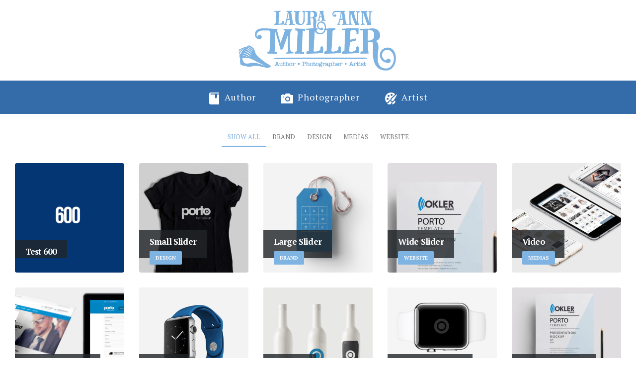

--- FILE ---
content_type: text/html; charset=UTF-8
request_url: https://lauraannmiller.net/portfolios/grid-full-width/
body_size: 10322
content:
<!DOCTYPE html>
<html lang="en">
<head>
	<meta charset="UTF-8">
	<!--[if IE]><meta http-equiv='X-UA-Compatible' content='IE=edge,chrome=1'><![endif]-->
	<meta name="viewport" content="width=device-width, initial-scale=1.0, minimum-scale=1.0">
	<link rel="profile" href="https://gmpg.org/xfn/11" />
	<link rel="pingback" href="https://lauraannmiller.net/xmlrpc.php" />

		<link rel="shortcut icon" href="//lauraannmiller.net/wp-content/uploads/2019/04/favicon-Shell.png" type="image/x-icon" />
		<link rel="apple-touch-icon" href="//lauraannmiller.net/wp-content/uploads/2019/04/Shell-60px.png">
		<link rel="apple-touch-icon" sizes="120x120" href="//lauraannmiller.net/wp-content/uploads/2019/04/Shell-120px.png">
		<link rel="apple-touch-icon" sizes="76x76" href="//lauraannmiller.net/wp-content/uploads/2019/04/Shell-76px.png">
		<link rel="apple-touch-icon" sizes="152x152" href="//lauraannmiller.net/wp-content/uploads/2019/04/Shell-152px.png">

<title>Full Width &#8211; LauraAnnMiller.net</title>
<meta name='robots' content='max-image-preview:large' />
<link rel='dns-prefetch' href='//s.w.org' />
<link rel="alternate" type="application/rss+xml" title="LauraAnnMiller.net &raquo; Feed" href="https://lauraannmiller.net/feed/" />
<link rel="alternate" type="application/rss+xml" title="LauraAnnMiller.net &raquo; Comments Feed" href="https://lauraannmiller.net/comments/feed/" />
<script type="text/javascript">
window._wpemojiSettings = {"baseUrl":"https:\/\/s.w.org\/images\/core\/emoji\/13.1.0\/72x72\/","ext":".png","svgUrl":"https:\/\/s.w.org\/images\/core\/emoji\/13.1.0\/svg\/","svgExt":".svg","source":{"concatemoji":"https:\/\/lauraannmiller.net\/wp-includes\/js\/wp-emoji-release.min.js?ver=5.9.12"}};
/*! This file is auto-generated */
!function(e,a,t){var n,r,o,i=a.createElement("canvas"),p=i.getContext&&i.getContext("2d");function s(e,t){var a=String.fromCharCode;p.clearRect(0,0,i.width,i.height),p.fillText(a.apply(this,e),0,0);e=i.toDataURL();return p.clearRect(0,0,i.width,i.height),p.fillText(a.apply(this,t),0,0),e===i.toDataURL()}function c(e){var t=a.createElement("script");t.src=e,t.defer=t.type="text/javascript",a.getElementsByTagName("head")[0].appendChild(t)}for(o=Array("flag","emoji"),t.supports={everything:!0,everythingExceptFlag:!0},r=0;r<o.length;r++)t.supports[o[r]]=function(e){if(!p||!p.fillText)return!1;switch(p.textBaseline="top",p.font="600 32px Arial",e){case"flag":return s([127987,65039,8205,9895,65039],[127987,65039,8203,9895,65039])?!1:!s([55356,56826,55356,56819],[55356,56826,8203,55356,56819])&&!s([55356,57332,56128,56423,56128,56418,56128,56421,56128,56430,56128,56423,56128,56447],[55356,57332,8203,56128,56423,8203,56128,56418,8203,56128,56421,8203,56128,56430,8203,56128,56423,8203,56128,56447]);case"emoji":return!s([10084,65039,8205,55357,56613],[10084,65039,8203,55357,56613])}return!1}(o[r]),t.supports.everything=t.supports.everything&&t.supports[o[r]],"flag"!==o[r]&&(t.supports.everythingExceptFlag=t.supports.everythingExceptFlag&&t.supports[o[r]]);t.supports.everythingExceptFlag=t.supports.everythingExceptFlag&&!t.supports.flag,t.DOMReady=!1,t.readyCallback=function(){t.DOMReady=!0},t.supports.everything||(n=function(){t.readyCallback()},a.addEventListener?(a.addEventListener("DOMContentLoaded",n,!1),e.addEventListener("load",n,!1)):(e.attachEvent("onload",n),a.attachEvent("onreadystatechange",function(){"complete"===a.readyState&&t.readyCallback()})),(n=t.source||{}).concatemoji?c(n.concatemoji):n.wpemoji&&n.twemoji&&(c(n.twemoji),c(n.wpemoji)))}(window,document,window._wpemojiSettings);
</script>
<style type="text/css">
img.wp-smiley,
img.emoji {
	display: inline !important;
	border: none !important;
	box-shadow: none !important;
	height: 1em !important;
	width: 1em !important;
	margin: 0 0.07em !important;
	vertical-align: -0.1em !important;
	background: none !important;
	padding: 0 !important;
}
</style>
	<link rel='stylesheet' id='dashicons-css'  href='https://lauraannmiller.net/wp-includes/css/dashicons.min.css?ver=5.9.12' type='text/css' media='all' />
<link rel='stylesheet' id='elusive-css'  href='https://lauraannmiller.net/wp-content/plugins/menu-icons/vendor/codeinwp/icon-picker/css/types/elusive.min.css?ver=2.0' type='text/css' media='all' />
<link rel='stylesheet' id='foundation-icons-css'  href='https://lauraannmiller.net/wp-content/plugins/menu-icons/vendor/codeinwp/icon-picker/css/types/foundation-icons.min.css?ver=3.0' type='text/css' media='all' />
<link rel='stylesheet' id='genericons-css'  href='https://lauraannmiller.net/wp-content/plugins/menu-icons/vendor/codeinwp/icon-picker/css/types/genericons.min.css?ver=3.4' type='text/css' media='all' />
<link rel='stylesheet' id='menu-icons-extra-css'  href='https://lauraannmiller.net/wp-content/plugins/menu-icons/css/extra.min.css?ver=0.12.11' type='text/css' media='all' />
<link rel='stylesheet' id='wc-blocks-vendors-style-css'  href='https://lauraannmiller.net/wp-content/plugins/woocommerce/packages/woocommerce-blocks/build/wc-blocks-vendors-style.css?ver=6.7.3' type='text/css' media='all' />
<link rel='stylesheet' id='wc-blocks-style-css'  href='https://lauraannmiller.net/wp-content/plugins/woocommerce/packages/woocommerce-blocks/build/wc-blocks-style.css?ver=6.7.3' type='text/css' media='all' />
<link rel='stylesheet' id='contact-form-7-css'  href='https://lauraannmiller.net/wp-content/plugins/contact-form-7/includes/css/styles.css?ver=5.6.2' type='text/css' media='all' />
<link rel='stylesheet' id='bwg_fonts-css'  href='https://lauraannmiller.net/wp-content/plugins/photo-gallery/css/bwg-fonts/fonts.css?ver=0.0.1' type='text/css' media='all' />
<link rel='stylesheet' id='sumoselect-css'  href='https://lauraannmiller.net/wp-content/plugins/photo-gallery/css/sumoselect.min.css?ver=3.3.24' type='text/css' media='all' />
<link rel='stylesheet' id='mCustomScrollbar-css'  href='https://lauraannmiller.net/wp-content/plugins/photo-gallery/css/jquery.mCustomScrollbar.min.css?ver=3.1.5' type='text/css' media='all' />
<link rel='stylesheet' id='bwg_googlefonts-css'  href='https://fonts.googleapis.com/css?family=Ubuntu&#038;subset=greek,latin,greek-ext,vietnamese,cyrillic-ext,latin-ext,cyrillic' type='text/css' media='all' />
<link rel='stylesheet' id='bwg_frontend-css'  href='https://lauraannmiller.net/wp-content/plugins/photo-gallery/css/styles.min.css?ver=1.6.2' type='text/css' media='all' />
<link rel='stylesheet' id='rs-plugin-settings-css'  href='https://lauraannmiller.net/wp-content/plugins/revslider/public/assets/css/settings.css?ver=5.4.8' type='text/css' media='all' />
<style id='rs-plugin-settings-inline-css' type='text/css'>
#rs-demo-id {}
.tparrows:before{color:#7fb3e1;text-shadow:0 0 3px #fff;}.revslider-initialised .tp-loader{z-index:18;}
</style>
<style id='woocommerce-inline-inline-css' type='text/css'>
.woocommerce form .form-row .required { visibility: visible; }
</style>
<link rel='stylesheet' id='wp-ulike-css'  href='https://lauraannmiller.net/wp-content/plugins/wp-ulike/assets/css/wp-ulike.min.css?ver=4.5.9' type='text/css' media='all' />
<link rel='stylesheet' id='ppress-frontend-css'  href='https://lauraannmiller.net/wp-content/plugins/wp-user-avatar/assets/css/frontend.min.css?ver=3.2.8' type='text/css' media='all' />
<link rel='stylesheet' id='ppress-flatpickr-css'  href='https://lauraannmiller.net/wp-content/plugins/wp-user-avatar/assets/flatpickr/flatpickr.min.css?ver=3.2.8' type='text/css' media='all' />
<link rel='stylesheet' id='ppress-select2-css'  href='https://lauraannmiller.net/wp-content/plugins/wp-user-avatar/assets/select2/select2.min.css?ver=5.9.12' type='text/css' media='all' />
<link rel='stylesheet' id='js_composer_front-css'  href='https://lauraannmiller.net/wp-content/plugins/js_composer/assets/css/js_composer.min.css?ver=5.7' type='text/css' media='all' />
<link rel='stylesheet' id='bootstrap-css'  href='https://lauraannmiller.net/wp-content/uploads/porto_styles/bootstrap.css?ver=4.11.2' type='text/css' media='all' />
<link rel='stylesheet' id='porto-plugins-css'  href='https://lauraannmiller.net/wp-content/themes/porto/css/plugins.css?ver=5.9.12' type='text/css' media='all' />
<link rel='stylesheet' id='porto-theme-css'  href='https://lauraannmiller.net/wp-content/themes/porto/css/theme.css?ver=5.9.12' type='text/css' media='all' />
<link rel='stylesheet' id='porto-shortcodes-css'  href='https://lauraannmiller.net/wp-content/uploads/porto_styles/shortcodes.css?ver=4.11.2' type='text/css' media='all' />
<link rel='stylesheet' id='porto-theme-shop-css'  href='https://lauraannmiller.net/wp-content/themes/porto/css/theme_shop.css?ver=5.9.12' type='text/css' media='all' />
<link rel='stylesheet' id='porto-dynamic-style-css'  href='https://lauraannmiller.net/wp-content/uploads/porto_styles/dynamic_style.css?ver=4.11.2' type='text/css' media='all' />
<link rel='stylesheet' id='porto-style-css'  href='https://lauraannmiller.net/wp-content/themes/porto/style.css?ver=5.9.12' type='text/css' media='all' />
<style id='porto-style-inline-css' type='text/css'>
	#header .logo,.side-header-narrow-bar-logo{max-width:350px;}@media (min-width:1170px){#header .logo{max-width:350px;}}@media (max-width:991px){#header .logo{max-width:300px;}}@media (max-width:767px){#header .logo{max-width:200px;}}#header.sticky-header .logo{width:187.5px;}@media (min-width:992px){}@media (max-width:991px){#header .header-main .header-left,#header .header-main .header-center,#header .header-main .header-right,.fixed-header #header .header-main .header-left,.fixed-header #header .header-main .header-right,.fixed-header #header .header-main .header-center{padding-top:15px;padding-bottom:15px}}.page-top .page-title-wrap{line-height:0;}.page-top .page-title:not(.b-none):after{content:'';position:absolute;width:100%;left:0;border-bottom:5px solid #7fb3e1;bottom:-32px;}body.single-product .page-top .breadcrumbs-wrap{padding-right:55px;}@media (min-width:1500px){.left-sidebar.col-lg-3,.right-sidebar.col-lg-3{-webkit-flex:0 0 20%;-ms-flex:0 0 20%;flex:0 0 20%;max-width:20%;}.main-content.col-lg-9{-webkit-flex:0 0 80%;-ms-flex:0 0 80%;flex:0 0 80%;max-width:80%;}}#login-form-popup{position:relative;width:80%;max-width:872px;margin-left:auto;margin-right:auto;}#login-form-popup .featured-box{margin-bottom:0;box-shadow:none;border:none;}#login-form-popup .featured-box .box-content{padding:25px 35px;}#login-form-popup .featured-box h2{text-transform:uppercase;font-size:15px;letter-spacing:0.05em;font-weight:600;color:#212529;line-height:2;}.porto-social-login-section{background:#f4f4f2;text-align:center;padding:20px 20px 25px;}.porto-social-login-section p{text-transform:uppercase;font-size:12px;color:#212529;font-weight:600;margin-bottom:8px;}#login-form-popup .col2-set{margin-left:-20px;margin-right:-20px;}#login-form-popup .col-1,#login-form-popup .col-2{padding-left:20px;padding-right:20px;}@media (min-width:992px){#login-form-popup .col-1{border-right:1px solid #f5f6f6;}}#login-form-popup .input-text{box-shadow:none;padding-top:10px;padding-bottom:10px;border-color:#ddd;border-radius:2px;}#login-form-popup form label{font-size:12px;line-height:1;}#login-form-popup .form-row{margin-bottom:20px;}#login-form-popup .button{border-radius:2px;padding:10px 24px;text-transform:uppercase;text-shadow:none;font-family:Open Sans;font-size:12px;letter-spacing:0.025em;color:#fff;}#login-form-popup label.inline{margin-top:15px;float:right;position:relative;cursor:pointer;line-height:1.5;}#login-form-popup label.inline input[type=checkbox]{opacity:0;margin-right:8px;margin-top:0;margin-bottom:0;}#login-form-popup label.inline span:before{content:'';position:absolute;border:1px solid #ddd;border-radius:1px;width:16px;height:16px;left:0;top:0;text-align:center;line-height:15px;font-family:'Font Awesome 5 Free';font-weight:900;font-size:9px;color:#aaa;}#login-form-popup label.inline input[type=checkbox]:checked + span:before{content:'\f00c';}#login-form-popup .social-button{text-decoration:none;margin-left:10px;margin-right:10px;}#login-form-popup .social-button i{font-size:16px;margin-right:8px;}#login-form-popup p.status{color:#212529;}#login-form-popup .lost_password{margin-top:-15px;font-size:13px;margin-bottom:0;}.porto-social-login-section .google-plus{background:#dd4e31;}.porto-social-login-section .facebook{background:#3a589d;}.porto-social-login-section .twitter{background:#1aa9e1;}#login-form-popup{max-width:480px;}html.panel-opened body > .mfp-bg{z-index:9042;}html.panel-opened body > .mfp-wrap{z-index:9043;}.main-menu > li.menu-item.active > a,#header .main-menu .wide .popup,.header-wrapper #header .main-menu .wide .popup > .inner,#header .main-menu .narrow .popup > .inner > ul.sub-menu,#header .main-menu .narrow ul.sub-menu ul.sub-menu,.mega-menu .wide .popup li.sub li.menu-item > a{border-radius:0;}@media (min-width:992px){.header-bottom{border-top:1px solid rgba(0,0,0,.08);}}.main-menu > li.menu-item:not(:last-child) > a{border-right:1px solid rgba(0,0,0,.08);}.mega-menu.menu-hover-line > li.menu-item > a:before{top:-2px;width:auto;left:-1px;right:-1px;}#header .main-menu > li.menu-item{margin:0;}#header .share-links a:not(:hover){background:none;color:#fff;}b{font-weight:900;}.portfolio-item .thumb-info{background:#f4f4f4;}.image-box .porto-sicon-header p{letter-spacing:-0.05em;}.post-carousel .post-item .btn{background:none;text-transform:uppercase;color:#099cf4;font-size:.8em;font-weight:700;}.post-carousel .post-item .btn:after{content:"\f054";font-family:'Font Awesome 5 Free';margin-left:5px;font-size:.9em;}.post-item .post-date .day{color:#212529;font-weight:800;}#footer .post-image img{width:70px;border-radius:50%;}#footer .post-item-small{line-height:24px;border-top:none;}#footer .post-item-small .post-image{margin-right:15px;}#footer .post-item-small .post-date{font-size:.9em;margin-top:5px;}#footer #recentcomments{border-bottom:none;}#footer .recentcomments{border-top:none;margin-bottom:.4em;}#footer .recentcomments:before,#footer .recentcomments a{color:#099cf4;}#footer .widget .recentcomments,#footer .recentcomments span{color:rgba(255,255,255,.7);}#footer .recentcomments a,#footer .recentcomments span{font-weight:700;}.round-img{border-radius:50%;}#main-menu.centered .mega-menu>li.current-menu-item{background:#89b2dd;}#main-menu.centered .mega-menu #nav-menu-item-2374{background:none;}#header .main-menu > li.menu-item > a{line-height:37px;}@media only screen and (max-width:980px){#header.sticky-header .header-main .container{min-height:40px;}#header .mobile-toggle{padding:5px 13px;line-height:15px;padding:5px 10px;}}.btn-default.btn.gd-readmore {border:2px solid #7b7b7b !important;color:#202429 !important;font-weight:bold !important;text-transform:lowercase !important;font-size:0.7rem !important;}.btn-default.btn.gd-readmore:after{content:"\f054";font-family:'Font Awesome 5 Free';margin-left:3px;font-size:.9em;}.btn-default.btn.gd-readmore:hover{color:#fff !important;background:#7b7b7b !important;}
</style>
<!--[if lt IE 10]>
<link rel='stylesheet' id='porto-ie-css'  href='https://lauraannmiller.net/wp-content/themes/porto/css/ie.css?ver=5.9.12' type='text/css' media='all' />
<![endif]-->
<link rel='stylesheet' id='styles-child-css'  href='https://lauraannmiller.net/wp-content/themes/porto-child/style.css?ver=5.9.12' type='text/css' media='all' />
<script type="text/template" id="tmpl-variation-template">
	<div class="woocommerce-variation-description">{{{ data.variation.variation_description }}}</div>
	<div class="woocommerce-variation-price">{{{ data.variation.price_html }}}</div>
	<div class="woocommerce-variation-availability">{{{ data.variation.availability_html }}}</div>
</script>
<script type="text/template" id="tmpl-unavailable-variation-template">
	<p>Sorry, this product is unavailable. Please choose a different combination.</p>
</script>
<script type='text/javascript' src='https://lauraannmiller.net/wp-includes/js/jquery/jquery.min.js?ver=3.6.0' id='jquery-core-js'></script>
<script type='text/javascript' src='https://lauraannmiller.net/wp-includes/js/jquery/jquery-migrate.min.js?ver=3.3.2' id='jquery-migrate-js'></script>
<script type='text/javascript' src='https://lauraannmiller.net/wp-content/plugins/photo-gallery/js/jquery.sumoselect.min.js?ver=3.3.24' id='sumoselect-js'></script>
<script type='text/javascript' src='https://lauraannmiller.net/wp-content/plugins/photo-gallery/js/jquery.mobile.min.js?ver=1.4.5' id='jquery-mobile-js'></script>
<script type='text/javascript' src='https://lauraannmiller.net/wp-content/plugins/photo-gallery/js/jquery.mCustomScrollbar.concat.min.js?ver=3.1.5' id='mCustomScrollbar-js'></script>
<script type='text/javascript' src='https://lauraannmiller.net/wp-content/plugins/photo-gallery/js/jquery.fullscreen.min.js?ver=0.6.0' id='jquery-fullscreen-js'></script>
<script type='text/javascript' id='bwg_frontend-js-extra'>
/* <![CDATA[ */
var bwg_objectsL10n = {"bwg_field_required":"field is required.","bwg_mail_validation":"This is not a valid email address.","bwg_search_result":"There are no images matching your search.","bwg_select_tag":"Select Tag","bwg_order_by":"Order By","bwg_search":"Search","bwg_show_ecommerce":"Show Ecommerce","bwg_hide_ecommerce":"Hide Ecommerce","bwg_show_comments":"Show Comments","bwg_hide_comments":"Hide Comments","bwg_restore":"Restore","bwg_maximize":"Maximize","bwg_fullscreen":"Fullscreen","bwg_exit_fullscreen":"Exit Fullscreen","bwg_search_tag":"SEARCH...","bwg_tag_no_match":"No tags found","bwg_all_tags_selected":"All tags selected","bwg_tags_selected":"tags selected","play":"Play","pause":"Pause","is_pro":"","bwg_play":"Play","bwg_pause":"Pause","bwg_hide_info":"Hide info","bwg_show_info":"Show info","bwg_hide_rating":"Hide rating","bwg_show_rating":"Show rating","ok":"Ok","cancel":"Cancel","select_all":"Select all","lazy_load":"0","lazy_loader":"https:\/\/lauraannmiller.net\/wp-content\/plugins\/photo-gallery\/images\/ajax_loader.png","front_ajax":"0","bwg_tag_see_all":"see all tags","bwg_tag_see_less":"see less tags"};
/* ]]> */
</script>
<script type='text/javascript' src='https://lauraannmiller.net/wp-content/plugins/photo-gallery/js/scripts.min.js?ver=1.6.2' id='bwg_frontend-js'></script>
<script type='text/javascript' src='https://lauraannmiller.net/wp-content/plugins/revslider/public/assets/js/jquery.themepunch.tools.min.js?ver=5.4.8' id='tp-tools-js'></script>
<script type='text/javascript' src='https://lauraannmiller.net/wp-content/plugins/revslider/public/assets/js/jquery.themepunch.revolution.min.js?ver=5.4.8' id='revmin-js'></script>
<script type='text/javascript' src='https://lauraannmiller.net/wp-content/plugins/woocommerce/assets/js/jquery-blockui/jquery.blockUI.min.js?ver=2.7.0-wc.6.2.2' id='jquery-blockui-js'></script>
<script type='text/javascript' id='wc-add-to-cart-js-extra'>
/* <![CDATA[ */
var wc_add_to_cart_params = {"ajax_url":"\/wp-admin\/admin-ajax.php","wc_ajax_url":"\/?wc-ajax=%%endpoint%%","i18n_view_cart":"View cart","cart_url":"https:\/\/lauraannmiller.net\/cart\/","is_cart":"","cart_redirect_after_add":"no"};
/* ]]> */
</script>
<script type='text/javascript' src='https://lauraannmiller.net/wp-content/plugins/woocommerce/assets/js/frontend/add-to-cart.min.js?ver=6.2.2' id='wc-add-to-cart-js'></script>
<script type='text/javascript' src='https://lauraannmiller.net/wp-content/plugins/wp-user-avatar/assets/flatpickr/flatpickr.min.js?ver=5.9.12' id='ppress-flatpickr-js'></script>
<script type='text/javascript' src='https://lauraannmiller.net/wp-content/plugins/wp-user-avatar/assets/select2/select2.min.js?ver=5.9.12' id='ppress-select2-js'></script>
<script type='text/javascript' src='https://lauraannmiller.net/wp-content/plugins/js_composer/assets/js/vendors/woocommerce-add-to-cart.js?ver=5.7' id='vc_woocommerce-add-to-cart-js-js'></script>
<link rel="https://api.w.org/" href="https://lauraannmiller.net/wp-json/" /><link rel="alternate" type="application/json" href="https://lauraannmiller.net/wp-json/wp/v2/pages/1465" /><link rel="EditURI" type="application/rsd+xml" title="RSD" href="https://lauraannmiller.net/xmlrpc.php?rsd" />
<link rel="wlwmanifest" type="application/wlwmanifest+xml" href="https://lauraannmiller.net/wp-includes/wlwmanifest.xml" /> 
<meta name="generator" content="WordPress 5.9.12" />
<meta name="generator" content="WooCommerce 6.2.2" />
<link rel="canonical" href="https://lauraannmiller.net/portfolios/grid-full-width/" />
<link rel='shortlink' href='https://lauraannmiller.net/?p=1465' />
<link rel="alternate" type="application/json+oembed" href="https://lauraannmiller.net/wp-json/oembed/1.0/embed?url=https%3A%2F%2Flauraannmiller.net%2Fportfolios%2Fgrid-full-width%2F" />
<link rel="alternate" type="text/xml+oembed" href="https://lauraannmiller.net/wp-json/oembed/1.0/embed?url=https%3A%2F%2Flauraannmiller.net%2Fportfolios%2Fgrid-full-width%2F&#038;format=xml" />
		<script type="text/javascript">
		WebFontConfig = {
			google: { families: [ 'PT+Serif:200,300,400,700,800','Shadows+Into+Light:200,300,400,700,800','Playfair+Display:200,300,400,700,800','Open+Sans:200,300,400,700,800' ] }
		};
		(function(d) {
			var wf = d.createElement('script'), s = d.scripts[0];
			wf.src = 'https://lauraannmiller.net/wp-content/themes/porto/js/libs/webfont.js';
			wf.async = true;
			s.parentNode.insertBefore(wf, s);
		})(document);</script>
			<noscript><style>.woocommerce-product-gallery{ opacity: 1 !important; }</style></noscript>
	<meta name="generator" content="Powered by WPBakery Page Builder - drag and drop page builder for WordPress."/>
<!--[if lte IE 9]><link rel="stylesheet" type="text/css" href="https://lauraannmiller.net/wp-content/plugins/js_composer/assets/css/vc_lte_ie9.min.css" media="screen"><![endif]--><meta name="generator" content="Powered by Slider Revolution 5.4.8 - responsive, Mobile-Friendly Slider Plugin for WordPress with comfortable drag and drop interface." />
<script type="text/javascript">function setREVStartSize(e){									
						try{ e.c=jQuery(e.c);var i=jQuery(window).width(),t=9999,r=0,n=0,l=0,f=0,s=0,h=0;
							if(e.responsiveLevels&&(jQuery.each(e.responsiveLevels,function(e,f){f>i&&(t=r=f,l=e),i>f&&f>r&&(r=f,n=e)}),t>r&&(l=n)),f=e.gridheight[l]||e.gridheight[0]||e.gridheight,s=e.gridwidth[l]||e.gridwidth[0]||e.gridwidth,h=i/s,h=h>1?1:h,f=Math.round(h*f),"fullscreen"==e.sliderLayout){var u=(e.c.width(),jQuery(window).height());if(void 0!=e.fullScreenOffsetContainer){var c=e.fullScreenOffsetContainer.split(",");if (c) jQuery.each(c,function(e,i){u=jQuery(i).length>0?u-jQuery(i).outerHeight(!0):u}),e.fullScreenOffset.split("%").length>1&&void 0!=e.fullScreenOffset&&e.fullScreenOffset.length>0?u-=jQuery(window).height()*parseInt(e.fullScreenOffset,0)/100:void 0!=e.fullScreenOffset&&e.fullScreenOffset.length>0&&(u-=parseInt(e.fullScreenOffset,0))}f=u}else void 0!=e.minHeight&&f<e.minHeight&&(f=e.minHeight);e.c.closest(".rev_slider_wrapper").css({height:f})					
						}catch(d){console.log("Failure at Presize of Slider:"+d)}						
					};</script>
		<style type="text/css" id="wp-custom-css">
			li#nav-menu-item-2374 {
    display: none !important;
}

#header.sticky-header .main-menu-wrap li#nav-menu-item-2374 {
    display: block !important;
}

li#accordion-menu-item-2374 {
    display: none !important;
}

#header.sticky-header .logo {
    display: block !important;
}

#header.sticky-header .header-main.change-logo .logo img {
    -webkit-transform: scale(0.5) !important;
    transform: scale(0.5) !important;
	    top: -20px !important;
    position: relative;
}

#header.sticky-header .mobile-toggle {
    position: relative !important;
    top: -20px !important;
}

/* Ticket CM17385218 start */
@media (max-width: 988px) {
#content > article > div > div.vc_row.wpb_row.vc_custom_1555729592536.porto-inner-container.appear-animation.appear-animation-visible {
	margin-top: 0!important;
	}
	#content > article > div > div.vc_row.wpb_row.vc_custom_1555729592536.porto-inner-container.appear-animation.appear-animation-visible > div > div > div > div > div > div > p:nth-child(1) > a > img {
		margin: -20px 24px 5px 0;
	}
}
/* Ticket CM17385218 end */

.owl-carousel .owl-item .owl-lazy {
    opacity: 1 !important;
}

.header-main.sticky.change-logo {
    height: 95px !important;
}

.bwg_load_btn_0.bwg_load_btn{
	font-size: 18px!important;
    border-width: 2px!important;
    border-color: rgb(10, 153, 127)!important;
    border-style: solid!important;
    color: rgb(46, 168, 146)!important;
padding: 21px 42px!important;
	border-radius: 5px !important;
text-align: center!important;
    text-decoration: none!important;
    position: relative;
    transition: all 0.3s!important;
}
#bwg_load_0{
	margin-top: 30px!important;
}		</style>
		<style type="text/css" title="dynamic-css" class="options-output">.alternative-font, a, .color-primary{color:#7fb3e1;}p{font-family:"PT Serif";line-height:22px;font-weight:400;color:#777777;font-size:16px;}.header-wrapper{background-color:transparent;}#header .header-main{background-color:#ffffff;}#header, #header .header-main .header-contact .nav-top > li > a, #header .top-links > li.menu-item:before{color:#999999;}#header .header-main .header-left,#header .header-main .header-center,#header .header-main .header-right,.fixed-header #header .header-main .header-left,.fixed-header #header .header-main .header-right,.fixed-header #header .header-main .header-center{padding-top:10px;padding-bottom:10px;}#header .header-top, .header-top .top-links>li.menu-item:after{color:#ffffff;}.page-top{background-color:#212529;}#footer{background-color:#89b2dd;}#footer .footer-main{background-color:#89b2dd;}#footer .footer-bottom{background-color:#89b2dd;}#footer .footer-bottom, #footer .footer-bottom p, #footer .footer-bottom .widget > div > ul li, #footer .footer-bottom .widget > ul li{color:#ffffff;}#header.sticky-header .searchform-popup .search-toggle{color:#777777;}#header.sticky-header .searchform-popup .search-toggle:hover{color:#0088cc;}#mini-cart .cart-subtotal, #mini-cart .minicart-icon{color:#444444;}#mini-cart .cart-items, #mini-cart .cart-items-text{color:#ffffff;}#mini-cart{background:transparent;}.sticky-header #mini-cart .cart-subtotal, .sticky-header #mini-cart .minicart-icon{color:#444444;}.sticky-header #mini-cart .cart-items, .sticky-header #mini-cart .cart-items-text{color:#ffffff;}.sticky-header #mini-cart{background:transparent;}</style><style type="text/css" data-type="vc_shortcodes-custom-css">.vc_custom_1543281286335{padding-top: 30px !important;padding-right: 15px !important;padding-left: 15px !important;}</style><noscript><style type="text/css"> .wpb_animate_when_almost_visible { opacity: 1; }</style></noscript></head>
<body class="page-template-default page page-id-1465 page-child parent-pageid-2060 wp-embed-responsive full blog-1  theme-porto woocommerce-no-js login-popup wpb-js-composer js-comp-ver-5.7 vc_responsive">

	<div class="page-wrapper"><!-- page wrapper -->

		
					<!-- header wrapper -->
			<div class="header-wrapper">
								<header id="header" class="header-separate header-corporate header-13 logo-center sticky-menu-header">
	
	<div class="header-main">
		<div class="container">
			<div class="header-left">
			</div>
			<div class="header-center">
					<div class="logo">
		<a href="https://lauraannmiller.net/" title="LauraAnnMiller.net - Author &bull; Photographer &bull; Artist"  rel="home">
					<img class="img-responsive sticky-logo" src="//lauraannmiller.net/wp-content/uploads/2019/04/Shell-76px.png" alt="LauraAnnMiller.net" /><img class="img-responsive sticky-retina-logo" src="//lauraannmiller.net/wp-content/uploads/2019/04/Shell-28px.png" alt="LauraAnnMiller.net" style="max-height:px;" /><img class="img-responsive standard-logo" src="//lauraannmiller.net/wp-content/uploads/2019/04/Logo-600.png" alt="LauraAnnMiller.net" /><img class="img-responsive retina-logo" src="//dev.michaelmillercreative.com/wp-content/uploads/2019/04/Logo-600.png" alt="LauraAnnMiller.net" style="max-height:px;" />			</a>
			</div>
					</div>

			<div class="header-right">
								<a class="mobile-toggle"><i class="fas fa-bars"></i></a>
				
				
			</div>
		</div>
		
<div id="nav-panel" class="">
	<div class="container">
		<div class="mobile-nav-wrap">
			<div class="menu-wrap"><ul id="menu-main-menu" class="mobile-menu accordion-menu"><li id="accordion-menu-item-2374" class="menu-item menu-item-type-custom menu-item-object-custom"><a href="/" class=""><img width="32" height="32" src="https://lauraannmiller.net/wp-content/uploads/2019/04/favicon-Shell.png" class="_mi _image" alt="" loading="lazy" aria-hidden="true" /><span class="visuallyhidden">Home</span></a></li>
<li id="accordion-menu-item-2227" class="menu-item menu-item-type-post_type menu-item-object-page"><a href="https://lauraannmiller.net/author/" class=""><img width="24" height="24" src="https://lauraannmiller.net/wp-content/uploads/2019/04/iconmonstr-book-3-24.png" class="_mi _before _image" alt="" loading="lazy" aria-hidden="true" /><span>Author</span></a></li>
<li id="accordion-menu-item-2219" class="menu-item menu-item-type-post_type menu-item-object-page"><a href="https://lauraannmiller.net/photographer/" class=""><img width="24" height="24" src="https://lauraannmiller.net/wp-content/uploads/2019/04/iconmonstr-photo-camera-4-24.png" class="_mi _before _image" alt="" loading="lazy" aria-hidden="true" /><span>Photographer</span></a></li>
<li id="accordion-menu-item-2223" class="menu-item menu-item-type-post_type menu-item-object-page"><a href="https://lauraannmiller.net/artist/" class=""><img width="24" height="24" src="https://lauraannmiller.net/wp-content/uploads/2019/04/iconmonstr-paintbrush-6-24.png" class="_mi _before _image" alt="" loading="lazy" aria-hidden="true" /><span>Artist</span></a></li>
</ul></div>		</div>
	</div>
</div>
	</div>

			<div class="main-menu-wrap">
			<div id="main-menu" class="container centered">
								<div class="menu-center">
				<ul id="menu-main-menu-1" class="main-menu mega-menu"><li id="nav-menu-item-2374" class="menu-item menu-item-type-custom menu-item-object-custom narrow"><a href="/" class=""><img width="32" height="32" src="https://lauraannmiller.net/wp-content/uploads/2019/04/favicon-Shell.png" class="_mi _image" alt="" loading="lazy" aria-hidden="true" /><span class="visuallyhidden">Home</span></a></li>
<li id="nav-menu-item-2227" class="menu-item menu-item-type-post_type menu-item-object-page narrow"><a href="https://lauraannmiller.net/author/" class=""><img width="24" height="24" src="https://lauraannmiller.net/wp-content/uploads/2019/04/iconmonstr-book-3-24.png" class="_mi _before _image" alt="" loading="lazy" aria-hidden="true" /><span>Author</span></a></li>
<li id="nav-menu-item-2219" class="menu-item menu-item-type-post_type menu-item-object-page narrow"><a href="https://lauraannmiller.net/photographer/" class=""><img width="24" height="24" src="https://lauraannmiller.net/wp-content/uploads/2019/04/iconmonstr-photo-camera-4-24.png" class="_mi _before _image" alt="" loading="lazy" aria-hidden="true" /><span>Photographer</span></a></li>
<li id="nav-menu-item-2223" class="menu-item menu-item-type-post_type menu-item-object-page narrow"><a href="https://lauraannmiller.net/artist/" class=""><img width="24" height="24" src="https://lauraannmiller.net/wp-content/uploads/2019/04/iconmonstr-paintbrush-6-24.png" class="_mi _before _image" alt="" loading="lazy" aria-hidden="true" /><span>Artist</span></a></li>
</ul>				</div>
							</div>
		</div>
	
</header>

							</div>
			<!-- end header wrapper -->
		
		
		<div id="main" class="column1 wide clearfix no-breadcrumbs"><!-- main -->

			<div class="container-fluid">
			<div class="row main-content-wrap">

			<!-- main content -->
			<div class="main-content col-lg-12">

			
	<div id="content" role="main">
				
			<article class="post-1465 page type-page status-publish hentry">
				
				<span class="entry-title" style="display: none;">Full Width</span><span class="vcard" style="display: none;"><span class="fn"><a href="https://lauraannmiller.net/author/admin/" title="Posts by admin" rel="author">admin</a></span></span><span class="updated" style="display:none">2018-11-27T01:14:21-07:00</span>
				<div class="page-content">
					<div class="vc_row wpb_row row vc_custom_1543281286335"><div class="vc_column_container col-md-12"><div class="wpb_wrapper vc_column-inner"><div class="porto-portfolios porto-portfolios044357b14055d5591916dc55616c9c18 wpb_content_element ">
	
	<div class="page-portfolios portfolios-grid clearfix ">

	
			<ul class="portfolio-filter nav sort-source sort-source-style-3">
			<li class="active" data-filter="*"><a href="#">Show All</a></li>
							<li data-filter="brand"><a href="#">Brand</a></li>
							<li data-filter="design"><a href="#">Design</a></li>
							<li data-filter="medias"><a href="#">Medias</a></li>
							<li data-filter="website"><a href="#">Website</a></li>
					</ul>
					
			<div class="portfolio-row portfolio-row-5 default clearfix">

	
		<article class="portfolio portfolio-grid portfolio-col-5 post-2510 type-portfolio status-publish has-post-thumbnail hentry">
		<span class="entry-title" style="display: none;">Test 600</span><span class="vcard" style="display: none;"><span class="fn"></span></span><span class="updated" style="display:none">2019-05-02T17:57:01-07:00</span>		<div class="portfolio-item default">
			
			<a class="text-decoration-none portfolio-link" href="https://lauraannmiller.net/portfolio/test-600/">
				<span class="thumb-info thumb-info-lighten">
					<span class="thumb-info-wrapper">
															<img class="img-responsive" src="https://lauraannmiller.net/wp-content/uploads/2019/05/600-367x367.jpg" alt="" width="367" height="367" />
									
						
						
																<span class="thumb-info-title">

										<span class="thumb-info-inner">Test 600</span>

										
									</span>
																											<span class="thumb-info-action">
																	<span class="thumb-info-action-icon thumb-info-action-icon-dark opacity-8"><i class="fa fa-link"></i></span>
																							</span>
																	</span>
				</span>
			</a>
								</div>
	</article>
		<article class="portfolio portfolio-grid portfolio-col-5 design post-124 type-portfolio status-publish has-post-thumbnail hentry portfolio_cat-design portfolio_skills-design portfolio_skills-htmlcss portfolio_skills-javascript">
		<span class="entry-title" style="display: none;">Small Slider</span><span class="vcard" style="display: none;"><span class="fn"><a href="https://lauraannmiller.net/author/admin/" title="Posts by admin" rel="author">admin</a></span></span><span class="updated" style="display:none">2016-06-17T10:06:56-07:00</span>		<div class="portfolio-item default">
			
			<a class="text-decoration-none portfolio-link" href="https://lauraannmiller.net/portfolio/small-slider/">
				<span class="thumb-info thumb-info-lighten">
					<span class="thumb-info-wrapper">
															<img class="img-responsive" src="https://lauraannmiller.net/wp-content/uploads/2016/06/project-5-367x367.jpg" alt="" width="367" height="367" />
									
						
						
																<span class="thumb-info-title">

										<span class="thumb-info-inner">Small Slider</span>

																					<span class="thumb-info-type">Design</span>
										
									</span>
																											<span class="thumb-info-action">
																	<span class="thumb-info-action-icon thumb-info-action-icon-dark opacity-8"><i class="fa fa-link"></i></span>
																							</span>
																	</span>
				</span>
			</a>
								</div>
	</article>
		<article class="portfolio portfolio-grid portfolio-col-5 brand post-126 type-portfolio status-publish has-post-thumbnail hentry portfolio_cat-brand portfolio_skills-backend portfolio_skills-logo">
		<span class="entry-title" style="display: none;">Large Slider</span><span class="vcard" style="display: none;"><span class="fn"><a href="https://lauraannmiller.net/author/admin/" title="Posts by admin" rel="author">admin</a></span></span><span class="updated" style="display:none">2016-06-17T10:04:21-07:00</span>		<div class="portfolio-item default">
			
			<a class="text-decoration-none portfolio-link" href="https://lauraannmiller.net/portfolio/large-slider/">
				<span class="thumb-info thumb-info-lighten">
					<span class="thumb-info-wrapper">
															<img class="img-responsive" src="https://lauraannmiller.net/wp-content/uploads/2016/06/project-7-367x367.jpg" alt="" width="367" height="367" />
									
						
						
																<span class="thumb-info-title">

										<span class="thumb-info-inner">Large Slider</span>

																					<span class="thumb-info-type">Brand</span>
										
									</span>
																											<span class="thumb-info-action">
																	<span class="thumb-info-action-icon thumb-info-action-icon-dark opacity-8"><i class="fa fa-link"></i></span>
																							</span>
																	</span>
				</span>
			</a>
								</div>
	</article>
		<article class="portfolio portfolio-grid portfolio-col-5 website post-120 type-portfolio status-publish has-post-thumbnail hentry portfolio_cat-website portfolio_skills-design portfolio_skills-htmlcss portfolio_skills-javascript">
		<span class="entry-title" style="display: none;">Wide Slider</span><span class="vcard" style="display: none;"><span class="fn"><a href="https://lauraannmiller.net/author/admin/" title="Posts by admin" rel="author">admin</a></span></span><span class="updated" style="display:none">2016-06-17T10:00:46-07:00</span>		<div class="portfolio-item default">
			
			<a class="text-decoration-none portfolio-link" href="https://lauraannmiller.net/portfolio/wide-slider/">
				<span class="thumb-info thumb-info-lighten">
					<span class="thumb-info-wrapper">
															<img class="img-responsive" src="https://lauraannmiller.net/wp-content/uploads/2016/06/project-short-367x367.jpg" alt="" width="367" height="367" />
									
						
						
																<span class="thumb-info-title">

										<span class="thumb-info-inner">Wide Slider</span>

																					<span class="thumb-info-type">Website</span>
										
									</span>
																											<span class="thumb-info-action">
																	<span class="thumb-info-action-icon thumb-info-action-icon-dark opacity-8"><i class="fa fa-link"></i></span>
																							</span>
																	</span>
				</span>
			</a>
								</div>
	</article>
		<article class="portfolio portfolio-grid portfolio-col-5 medias post-129 type-portfolio status-publish has-post-thumbnail hentry portfolio_cat-medias">
		<span class="entry-title" style="display: none;">Video</span><span class="vcard" style="display: none;"><span class="fn"><a href="https://lauraannmiller.net/author/admin/" title="Posts by admin" rel="author">admin</a></span></span><span class="updated" style="display:none">2016-06-17T09:57:28-07:00</span>		<div class="portfolio-item default">
			
			<a class="text-decoration-none portfolio-link" href="https://lauraannmiller.net/portfolio/video/">
				<span class="thumb-info thumb-info-lighten">
					<span class="thumb-info-wrapper">
															<img class="img-responsive" src="https://lauraannmiller.net/wp-content/uploads/2016/06/project-6-367x367.jpg" alt="" width="367" height="367" />
									
						
						
																<span class="thumb-info-title">

										<span class="thumb-info-inner">Video</span>

																					<span class="thumb-info-type">Medias</span>
										
									</span>
																											<span class="thumb-info-action">
																	<span class="thumb-info-action-icon thumb-info-action-icon-dark opacity-8"><i class="fa fa-link"></i></span>
																							</span>
																	</span>
				</span>
			</a>
								</div>
	</article>
		<article class="portfolio portfolio-grid portfolio-col-5 website post-116 type-portfolio status-publish has-post-thumbnail hentry portfolio_cat-website portfolio_skills-backend portfolio_skills-htmlcss portfolio_skills-logo">
		<span class="entry-title" style="display: none;">Full Width Slider</span><span class="vcard" style="display: none;"><span class="fn"><a href="https://lauraannmiller.net/author/admin/" title="Posts by admin" rel="author">admin</a></span></span><span class="updated" style="display:none">2016-03-17T09:17:07-07:00</span>		<div class="portfolio-item default">
			
			<a class="text-decoration-none portfolio-link" href="https://lauraannmiller.net/portfolio/full-width-slider/">
				<span class="thumb-info thumb-info-lighten">
					<span class="thumb-info-wrapper">
															<img class="img-responsive" src="https://lauraannmiller.net/wp-content/uploads/2016/06/project-full-width-2-367x367.jpg" alt="" width="367" height="367" />
									
						
						
																<span class="thumb-info-title">

										<span class="thumb-info-inner">Full Width Slider</span>

																					<span class="thumb-info-type">Website</span>
										
									</span>
																											<span class="thumb-info-action">
																	<span class="thumb-info-action-icon thumb-info-action-icon-dark opacity-8"><i class="fa fa-link"></i></span>
																							</span>
																	</span>
				</span>
			</a>
								</div>
	</article>
		<article class="portfolio portfolio-grid portfolio-col-5 brand post-114 type-portfolio status-publish has-post-thumbnail hentry portfolio_cat-brand portfolio_skills-backend portfolio_skills-htmlcss portfolio_skills-javascript">
		<span class="entry-title" style="display: none;">Gallery</span><span class="vcard" style="display: none;"><span class="fn"><a href="https://lauraannmiller.net/author/admin/" title="Posts by admin" rel="author">admin</a></span></span><span class="updated" style="display:none">2016-03-17T08:57:11-07:00</span>		<div class="portfolio-item default">
			
			<a class="text-decoration-none portfolio-link" href="https://lauraannmiller.net/portfolio/gallery/">
				<span class="thumb-info thumb-info-lighten">
					<span class="thumb-info-wrapper">
															<img class="img-responsive" src="https://lauraannmiller.net/wp-content/uploads/2016/06/project-1-2-367x367.jpg" alt="" width="367" height="367" />
									
						
						
																<span class="thumb-info-title">

										<span class="thumb-info-inner">Gallery</span>

																					<span class="thumb-info-type">Brand</span>
										
									</span>
																											<span class="thumb-info-action">
																	<span class="thumb-info-action-icon thumb-info-action-icon-dark opacity-8"><i class="fa fa-link"></i></span>
																							</span>
																	</span>
				</span>
			</a>
								</div>
	</article>
		<article class="portfolio portfolio-grid portfolio-col-5 medias post-104 type-portfolio status-publish has-post-thumbnail hentry portfolio_cat-medias portfolio_skills-backend portfolio_skills-design portfolio_skills-htmlcss portfolio_skills-javascript">
		<span class="entry-title" style="display: none;">Medias</span><span class="vcard" style="display: none;"><span class="fn"><a href="https://lauraannmiller.net/author/admin/" title="Posts by admin" rel="author">admin</a></span></span><span class="updated" style="display:none">2016-03-17T07:56:16-07:00</span>		<div class="portfolio-item default">
			
			<a class="text-decoration-none portfolio-link" href="https://lauraannmiller.net/portfolio/medias/">
				<span class="thumb-info thumb-info-lighten">
					<span class="thumb-info-wrapper">
															<img class="img-responsive" src="https://lauraannmiller.net/wp-content/uploads/2016/06/project-4-367x367.jpg" alt="" width="367" height="367" />
									
						
						
																<span class="thumb-info-title">

										<span class="thumb-info-inner">Medias</span>

																					<span class="thumb-info-type">Medias</span>
										
									</span>
																											<span class="thumb-info-action">
																	<span class="thumb-info-action-icon thumb-info-action-icon-dark opacity-8"><i class="fa fa-link"></i></span>
																							</span>
																	</span>
				</span>
			</a>
								</div>
	</article>
		<article class="portfolio portfolio-grid portfolio-col-5 medias post-102 type-portfolio status-publish has-post-thumbnail hentry portfolio_cat-medias portfolio_skills-design portfolio_skills-htmlcss portfolio_skills-logo">
		<span class="entry-title" style="display: none;">Full Width Video</span><span class="vcard" style="display: none;"><span class="fn"><a href="https://lauraannmiller.net/author/admin/" title="Posts by admin" rel="author">admin</a></span></span><span class="updated" style="display:none">2016-01-17T07:02:36-07:00</span>		<div class="portfolio-item default">
			
			<a class="text-decoration-none portfolio-link" href="https://lauraannmiller.net/portfolio/full-width-video/">
				<span class="thumb-info thumb-info-lighten">
					<span class="thumb-info-wrapper">
															<img class="img-responsive" src="https://lauraannmiller.net/wp-content/uploads/2016/06/project-3-367x367.jpg" alt="" width="367" height="367" />
									
						
						
																<span class="thumb-info-title">

										<span class="thumb-info-inner">Full Width Video</span>

																					<span class="thumb-info-type">Medias</span>
										
									</span>
																											<span class="thumb-info-action">
																	<span class="thumb-info-action-icon thumb-info-action-icon-dark opacity-8"><i class="fa fa-link"></i></span>
																							</span>
																	</span>
				</span>
			</a>
								</div>
	</article>
		<article class="portfolio portfolio-grid portfolio-col-5 design post-90 type-portfolio status-publish has-post-thumbnail hentry portfolio_cat-design portfolio_skills-design portfolio_skills-logo">
		<span class="entry-title" style="display: none;">Masonry Images</span><span class="vcard" style="display: none;"><span class="fn"><a href="https://lauraannmiller.net/author/admin/" title="Posts by admin" rel="author">admin</a></span></span><span class="updated" style="display:none">2016-01-17T03:24:54-07:00</span>		<div class="portfolio-item default">
			
			<a class="text-decoration-none portfolio-link" href="https://lauraannmiller.net/portfolio/masonry-images/">
				<span class="thumb-info thumb-info-lighten">
					<span class="thumb-info-wrapper">
															<img class="img-responsive" src="https://lauraannmiller.net/wp-content/uploads/2016/06/project-masonry-367x367.jpg" alt="" width="367" height="367" />
									
						
						
																<span class="thumb-info-title">

										<span class="thumb-info-inner">Masonry Images</span>

																					<span class="thumb-info-type">Design</span>
										
									</span>
																											<span class="thumb-info-action">
																	<span class="thumb-info-action-icon thumb-info-action-icon-dark opacity-8"><i class="fa fa-link"></i></span>
																							</span>
																	</span>
				</span>
			</a>
								</div>
	</article>
	
	
	
		</div>

	
	
	</div>

	
	
	</div></div></div></div>
				</div>
			</article>

			<div class="">
			
						</div>

		
	</div>

		

</div><!-- end main content -->



	</div>
	</div>


		
			
			</div><!-- end main -->

			
			<div class="footer-wrapper ">

				
				
				<div id="footer" class="footer-1"
>
	
		<div class="footer-bottom">
		<div class="container">
			
							<div class="footer-center">
										<span class="footer-copyright"></span><aside id="follow-us-widget-4" class="widget follow-us"><h3 class="widget-title">Follow Us</h3>		<div class="share-links">
										<a href="https://www.facebook.com/Laura.Ann.Miller"  target="_blank" title="Facebook" class="share-facebook">Facebook</a>
								<a href="https://twitter.com/LauraAnnMiller"  target="_blank" title="Twitter" class="share-twitter">Twitter</a>
								<a href="https://www.instagram.com/lauraannmiller/"  target="_blank" title="Instagram" class="share-instagram">Instagram</a>
								<a href="https://www.linkedin.com/in/laura-ann-miller-902204a/"  target="_blank" title="Linkedin" class="share-linkedin">Linkedin</a>
								<a href="mailto:Laura@LauraAnnMiller.net"  target="_blank" title="Telegram" class="share-telegram">Telegram</a>
											</br></br>Copyright 2019, Laura Ann Miller, All Rights Reserved.					</div>

		</aside>				</div>
			
					</div>
	</div>
	</div>

				
			</div>

		
	</div><!-- end wrapper -->
	

<!--[if lt IE 9]>
<script src="https://lauraannmiller.net/wp-content/themes/porto/js/libs/html5shiv.min.js"></script>
<script src="https://lauraannmiller.net/wp-content/themes/porto/js/libs/respond.min.js"></script>
<![endif]-->

	<script type="text/javascript">
		(function () {
			var c = document.body.className;
			c = c.replace(/woocommerce-no-js/, 'woocommerce-js');
			document.body.className = c;
		})();
	</script>
	<script type='text/javascript' src='https://lauraannmiller.net/wp-includes/js/dist/vendor/regenerator-runtime.min.js?ver=0.13.9' id='regenerator-runtime-js'></script>
<script type='text/javascript' src='https://lauraannmiller.net/wp-includes/js/dist/vendor/wp-polyfill.min.js?ver=3.15.0' id='wp-polyfill-js'></script>
<script type='text/javascript' id='contact-form-7-js-extra'>
/* <![CDATA[ */
var wpcf7 = {"api":{"root":"https:\/\/lauraannmiller.net\/wp-json\/","namespace":"contact-form-7\/v1"}};
/* ]]> */
</script>
<script type='text/javascript' src='https://lauraannmiller.net/wp-content/plugins/contact-form-7/includes/js/index.js?ver=5.6.2' id='contact-form-7-js'></script>
<script type='text/javascript' src='https://lauraannmiller.net/wp-content/plugins/woocommerce/assets/js/js-cookie/js.cookie.min.js?ver=2.1.4-wc.6.2.2' id='js-cookie-js'></script>
<script type='text/javascript' id='woocommerce-js-extra'>
/* <![CDATA[ */
var woocommerce_params = {"ajax_url":"\/wp-admin\/admin-ajax.php","wc_ajax_url":"\/?wc-ajax=%%endpoint%%"};
/* ]]> */
</script>
<script type='text/javascript' src='https://lauraannmiller.net/wp-content/plugins/woocommerce/assets/js/frontend/woocommerce.min.js?ver=6.2.2' id='woocommerce-js'></script>
<script type='text/javascript' id='wc-cart-fragments-js-extra'>
/* <![CDATA[ */
var wc_cart_fragments_params = {"ajax_url":"\/wp-admin\/admin-ajax.php","wc_ajax_url":"\/?wc-ajax=%%endpoint%%","cart_hash_key":"wc_cart_hash_63db0b1345622a5a505baf36d0cc1555","fragment_name":"wc_fragments_63db0b1345622a5a505baf36d0cc1555","request_timeout":"5000"};
/* ]]> */
</script>
<script type='text/javascript' src='https://lauraannmiller.net/wp-content/plugins/woocommerce/assets/js/frontend/cart-fragments.min.js?ver=6.2.2' id='wc-cart-fragments-js'></script>
<script type='text/javascript' id='wp_ulike-js-extra'>
/* <![CDATA[ */
var wp_ulike_params = {"ajax_url":"https:\/\/lauraannmiller.net\/wp-admin\/admin-ajax.php","notifications":"1"};
/* ]]> */
</script>
<script type='text/javascript' src='https://lauraannmiller.net/wp-content/plugins/wp-ulike/assets/js/wp-ulike.min.js?ver=4.5.9' id='wp_ulike-js'></script>
<script type='text/javascript' id='ppress-frontend-script-js-extra'>
/* <![CDATA[ */
var pp_ajax_form = {"ajaxurl":"https:\/\/lauraannmiller.net\/wp-admin\/admin-ajax.php","confirm_delete":"Are you sure?","deleting_text":"Deleting...","deleting_error":"An error occurred. Please try again.","nonce":"51e208b776","disable_ajax_form":"false"};
/* ]]> */
</script>
<script type='text/javascript' src='https://lauraannmiller.net/wp-content/plugins/wp-user-avatar/assets/js/frontend.min.js?ver=3.2.8' id='ppress-frontend-script-js'></script>
<script type='text/javascript' src='https://lauraannmiller.net/wp-includes/js/comment-reply.min.js?ver=5.9.12' id='comment-reply-js'></script>
<script type='text/javascript' src='https://lauraannmiller.net/wp-includes/js/underscore.min.js?ver=1.13.1' id='underscore-js'></script>
<script type='text/javascript' id='wp-util-js-extra'>
/* <![CDATA[ */
var _wpUtilSettings = {"ajax":{"url":"\/wp-admin\/admin-ajax.php"}};
/* ]]> */
</script>
<script type='text/javascript' src='https://lauraannmiller.net/wp-includes/js/wp-util.min.js?ver=5.9.12' id='wp-util-js'></script>
<script type='text/javascript' id='wc-add-to-cart-variation-js-extra'>
/* <![CDATA[ */
var wc_add_to_cart_variation_params = {"wc_ajax_url":"\/?wc-ajax=%%endpoint%%","i18n_no_matching_variations_text":"Sorry, no products matched your selection. Please choose a different combination.","i18n_make_a_selection_text":"Please select some product options before adding this product to your cart.","i18n_unavailable_text":"Sorry, this product is unavailable. Please choose a different combination."};
/* ]]> */
</script>
<script type='text/javascript' src='https://lauraannmiller.net/wp-content/plugins/woocommerce/assets/js/frontend/add-to-cart-variation.min.js?ver=6.2.2' id='wc-add-to-cart-variation-js'></script>
<script type='text/javascript' src='https://lauraannmiller.net/wp-content/plugins/js_composer/assets/js/dist/js_composer_front.min.js?ver=5.7' id='wpb_composer_front_js-js'></script>
<script type='text/javascript' src='https://lauraannmiller.net/wp-content/themes/porto/js/libs/popper.min.js?ver=1.12.5' id='popper-js'></script>
<script type='text/javascript' src='https://lauraannmiller.net/wp-content/themes/porto/js/bootstrap.js?ver=4.1.3' id='bootstrap-js'></script>
<script type='text/javascript' src='https://lauraannmiller.net/wp-content/plugins/woocommerce/assets/js/jquery-cookie/jquery.cookie.min.js?ver=1.4.1-wc.6.2.2' id='jquery-cookie-js'></script>
<script type='text/javascript' src='https://lauraannmiller.net/wp-content/themes/porto/js/libs/owl.carousel.min.js?ver=2.3.4' id='owl-carousel-js'></script>
<script type='text/javascript' src='https://lauraannmiller.net/wp-content/themes/porto/js/libs/jquery.appear.min.js' id='jquery-appear-js'></script>
<script type='text/javascript' src='https://lauraannmiller.net/wp-content/themes/porto/js/libs/jquery.fitvids.min.js?ver=1.1' id='jquery-fitvids-js'></script>
<script type='text/javascript' src='https://lauraannmiller.net/wp-content/themes/porto/js/libs/jquery.matchHeight.min.js' id='jquery-matchHeight-js'></script>
<script type='text/javascript' async="async" src='https://lauraannmiller.net/wp-content/themes/porto/js/libs/modernizr.js?ver=2.8.3' id='modernizr-js'></script>
<script type='text/javascript' async="async" src='https://lauraannmiller.net/wp-content/themes/porto/js/libs/jquery.magnific-popup.min.js?ver=1.1.0' id='jquery-magnific-popup-js'></script>
<script type='text/javascript' src='https://lauraannmiller.net/wp-content/themes/porto/js/libs/jquery.waitforimages.min.js?ver=2.0.2' id='jquery-waitforimages-js'></script>
<script type='text/javascript' src='https://lauraannmiller.net/wp-content/themes/porto/js/libs/jquery.selectric.min.js?ver=1.9.6' id='jquery-selectric-js'></script>
<script type='text/javascript' id='porto-theme-js-extra'>
/* <![CDATA[ */
var js_porto_vars = {"rtl":"","ajax_url":"https:\/\/lauraannmiller.net\/wp-admin\/admin-ajax.php","change_logo":"1","container_width":"1140","grid_gutter_width":"30","show_sticky_header":"1","show_sticky_header_tablet":"1","show_sticky_header_mobile":"1","ajax_loader_url":"\/\/lauraannmiller.net\/wp-content\/themes\/porto\/images\/ajax-loader@2x.gif","category_ajax":"","prdctfltr_ajax":"","show_minicart":"0","slider_loop":"1","slider_autoplay":"1","slider_autoheight":"1","slider_speed":"5000","slider_nav":"","slider_nav_hover":"1","slider_margin":"","slider_dots":"1","slider_animatein":"","slider_animateout":"","product_thumbs_count":"4","product_zoom":"1","product_zoom_mobile":"1","product_image_popup":"1","zoom_type":"inner","zoom_scroll":"1","zoom_lens_size":"200","zoom_lens_shape":"square","zoom_contain_lens":"1","zoom_lens_border":"1","zoom_border_color":"#888888","zoom_border":"0","screen_lg":"1170","mfp_counter":"%curr% of %total%","mfp_img_error":"<a href=\"%url%\">The image<\/a> could not be loaded.","mfp_ajax_error":"<a href=\"%url%\">The content<\/a> could not be loaded.","popup_close":"Close","popup_prev":"Previous","popup_next":"Next","request_error":"The requested content cannot be loaded.<br\/>Please try again later.","loader_text":"Loading...","submenu_back":"Back","porto_nonce":"7b18dad74d"};
/* ]]> */
</script>
<script type='text/javascript' src='https://lauraannmiller.net/wp-content/themes/porto/js/theme.js?ver=4.11.2' id='porto-theme-js'></script>
<script type='text/javascript' async="async" src='https://lauraannmiller.net/wp-content/themes/porto/js/theme-async.js?ver=4.11.2' id='porto-theme-async-js'></script>
<script type='text/javascript' src='https://lauraannmiller.net/wp-content/themes/porto/js/woocommerce-theme.js?ver=4.11.2' id='porto-woocommerce-theme-js'></script>
<script type='text/javascript' src='https://lauraannmiller.net/wp-content/plugins/js_composer/assets/lib/bower/isotope/dist/isotope.pkgd.min.js?ver=5.7' id='isotope-js'></script>

</body>
</html>
